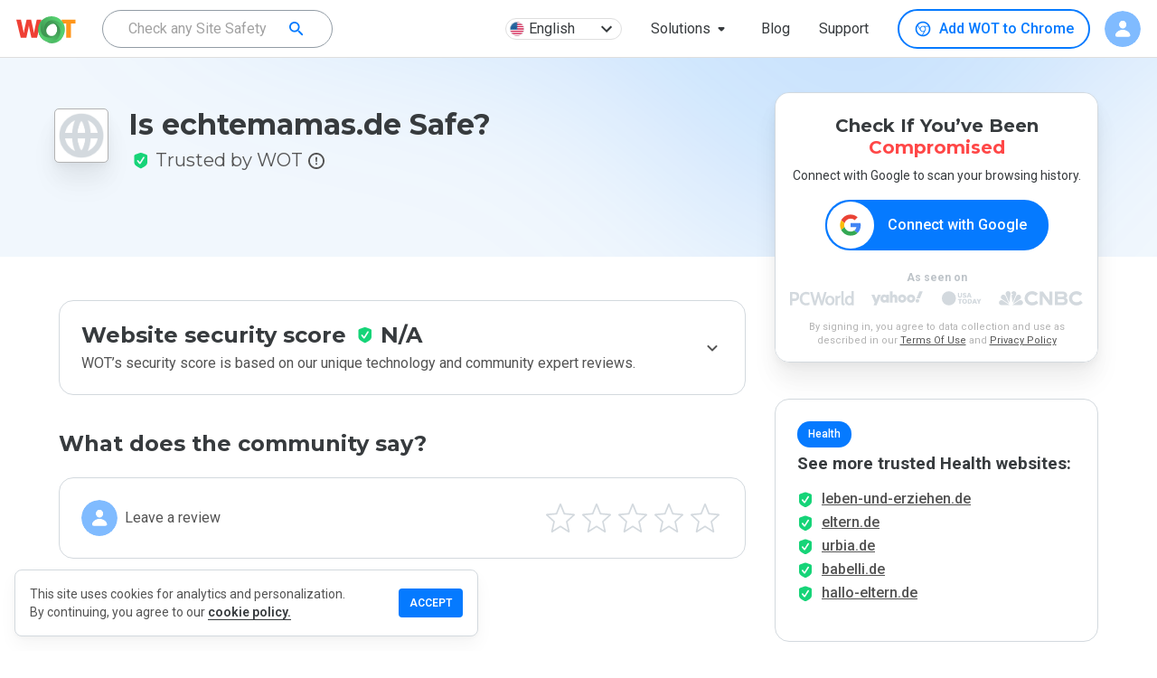

--- FILE ---
content_type: text/html; charset=utf-8
request_url: https://www.google.com/recaptcha/api2/anchor?ar=1&k=6Lcc1-krAAAAABhjg7Pe_RBytcJ83XMZ-RlIgf-i&co=aHR0cHM6Ly93d3cubXl3b3QuY29tOjQ0Mw..&hl=en&type=image&v=PoyoqOPhxBO7pBk68S4YbpHZ&theme=light&size=normal&badge=bottomright&anchor-ms=20000&execute-ms=30000&cb=8ux1ub5zbi6m
body_size: 49276
content:
<!DOCTYPE HTML><html dir="ltr" lang="en"><head><meta http-equiv="Content-Type" content="text/html; charset=UTF-8">
<meta http-equiv="X-UA-Compatible" content="IE=edge">
<title>reCAPTCHA</title>
<style type="text/css">
/* cyrillic-ext */
@font-face {
  font-family: 'Roboto';
  font-style: normal;
  font-weight: 400;
  font-stretch: 100%;
  src: url(//fonts.gstatic.com/s/roboto/v48/KFO7CnqEu92Fr1ME7kSn66aGLdTylUAMa3GUBHMdazTgWw.woff2) format('woff2');
  unicode-range: U+0460-052F, U+1C80-1C8A, U+20B4, U+2DE0-2DFF, U+A640-A69F, U+FE2E-FE2F;
}
/* cyrillic */
@font-face {
  font-family: 'Roboto';
  font-style: normal;
  font-weight: 400;
  font-stretch: 100%;
  src: url(//fonts.gstatic.com/s/roboto/v48/KFO7CnqEu92Fr1ME7kSn66aGLdTylUAMa3iUBHMdazTgWw.woff2) format('woff2');
  unicode-range: U+0301, U+0400-045F, U+0490-0491, U+04B0-04B1, U+2116;
}
/* greek-ext */
@font-face {
  font-family: 'Roboto';
  font-style: normal;
  font-weight: 400;
  font-stretch: 100%;
  src: url(//fonts.gstatic.com/s/roboto/v48/KFO7CnqEu92Fr1ME7kSn66aGLdTylUAMa3CUBHMdazTgWw.woff2) format('woff2');
  unicode-range: U+1F00-1FFF;
}
/* greek */
@font-face {
  font-family: 'Roboto';
  font-style: normal;
  font-weight: 400;
  font-stretch: 100%;
  src: url(//fonts.gstatic.com/s/roboto/v48/KFO7CnqEu92Fr1ME7kSn66aGLdTylUAMa3-UBHMdazTgWw.woff2) format('woff2');
  unicode-range: U+0370-0377, U+037A-037F, U+0384-038A, U+038C, U+038E-03A1, U+03A3-03FF;
}
/* math */
@font-face {
  font-family: 'Roboto';
  font-style: normal;
  font-weight: 400;
  font-stretch: 100%;
  src: url(//fonts.gstatic.com/s/roboto/v48/KFO7CnqEu92Fr1ME7kSn66aGLdTylUAMawCUBHMdazTgWw.woff2) format('woff2');
  unicode-range: U+0302-0303, U+0305, U+0307-0308, U+0310, U+0312, U+0315, U+031A, U+0326-0327, U+032C, U+032F-0330, U+0332-0333, U+0338, U+033A, U+0346, U+034D, U+0391-03A1, U+03A3-03A9, U+03B1-03C9, U+03D1, U+03D5-03D6, U+03F0-03F1, U+03F4-03F5, U+2016-2017, U+2034-2038, U+203C, U+2040, U+2043, U+2047, U+2050, U+2057, U+205F, U+2070-2071, U+2074-208E, U+2090-209C, U+20D0-20DC, U+20E1, U+20E5-20EF, U+2100-2112, U+2114-2115, U+2117-2121, U+2123-214F, U+2190, U+2192, U+2194-21AE, U+21B0-21E5, U+21F1-21F2, U+21F4-2211, U+2213-2214, U+2216-22FF, U+2308-230B, U+2310, U+2319, U+231C-2321, U+2336-237A, U+237C, U+2395, U+239B-23B7, U+23D0, U+23DC-23E1, U+2474-2475, U+25AF, U+25B3, U+25B7, U+25BD, U+25C1, U+25CA, U+25CC, U+25FB, U+266D-266F, U+27C0-27FF, U+2900-2AFF, U+2B0E-2B11, U+2B30-2B4C, U+2BFE, U+3030, U+FF5B, U+FF5D, U+1D400-1D7FF, U+1EE00-1EEFF;
}
/* symbols */
@font-face {
  font-family: 'Roboto';
  font-style: normal;
  font-weight: 400;
  font-stretch: 100%;
  src: url(//fonts.gstatic.com/s/roboto/v48/KFO7CnqEu92Fr1ME7kSn66aGLdTylUAMaxKUBHMdazTgWw.woff2) format('woff2');
  unicode-range: U+0001-000C, U+000E-001F, U+007F-009F, U+20DD-20E0, U+20E2-20E4, U+2150-218F, U+2190, U+2192, U+2194-2199, U+21AF, U+21E6-21F0, U+21F3, U+2218-2219, U+2299, U+22C4-22C6, U+2300-243F, U+2440-244A, U+2460-24FF, U+25A0-27BF, U+2800-28FF, U+2921-2922, U+2981, U+29BF, U+29EB, U+2B00-2BFF, U+4DC0-4DFF, U+FFF9-FFFB, U+10140-1018E, U+10190-1019C, U+101A0, U+101D0-101FD, U+102E0-102FB, U+10E60-10E7E, U+1D2C0-1D2D3, U+1D2E0-1D37F, U+1F000-1F0FF, U+1F100-1F1AD, U+1F1E6-1F1FF, U+1F30D-1F30F, U+1F315, U+1F31C, U+1F31E, U+1F320-1F32C, U+1F336, U+1F378, U+1F37D, U+1F382, U+1F393-1F39F, U+1F3A7-1F3A8, U+1F3AC-1F3AF, U+1F3C2, U+1F3C4-1F3C6, U+1F3CA-1F3CE, U+1F3D4-1F3E0, U+1F3ED, U+1F3F1-1F3F3, U+1F3F5-1F3F7, U+1F408, U+1F415, U+1F41F, U+1F426, U+1F43F, U+1F441-1F442, U+1F444, U+1F446-1F449, U+1F44C-1F44E, U+1F453, U+1F46A, U+1F47D, U+1F4A3, U+1F4B0, U+1F4B3, U+1F4B9, U+1F4BB, U+1F4BF, U+1F4C8-1F4CB, U+1F4D6, U+1F4DA, U+1F4DF, U+1F4E3-1F4E6, U+1F4EA-1F4ED, U+1F4F7, U+1F4F9-1F4FB, U+1F4FD-1F4FE, U+1F503, U+1F507-1F50B, U+1F50D, U+1F512-1F513, U+1F53E-1F54A, U+1F54F-1F5FA, U+1F610, U+1F650-1F67F, U+1F687, U+1F68D, U+1F691, U+1F694, U+1F698, U+1F6AD, U+1F6B2, U+1F6B9-1F6BA, U+1F6BC, U+1F6C6-1F6CF, U+1F6D3-1F6D7, U+1F6E0-1F6EA, U+1F6F0-1F6F3, U+1F6F7-1F6FC, U+1F700-1F7FF, U+1F800-1F80B, U+1F810-1F847, U+1F850-1F859, U+1F860-1F887, U+1F890-1F8AD, U+1F8B0-1F8BB, U+1F8C0-1F8C1, U+1F900-1F90B, U+1F93B, U+1F946, U+1F984, U+1F996, U+1F9E9, U+1FA00-1FA6F, U+1FA70-1FA7C, U+1FA80-1FA89, U+1FA8F-1FAC6, U+1FACE-1FADC, U+1FADF-1FAE9, U+1FAF0-1FAF8, U+1FB00-1FBFF;
}
/* vietnamese */
@font-face {
  font-family: 'Roboto';
  font-style: normal;
  font-weight: 400;
  font-stretch: 100%;
  src: url(//fonts.gstatic.com/s/roboto/v48/KFO7CnqEu92Fr1ME7kSn66aGLdTylUAMa3OUBHMdazTgWw.woff2) format('woff2');
  unicode-range: U+0102-0103, U+0110-0111, U+0128-0129, U+0168-0169, U+01A0-01A1, U+01AF-01B0, U+0300-0301, U+0303-0304, U+0308-0309, U+0323, U+0329, U+1EA0-1EF9, U+20AB;
}
/* latin-ext */
@font-face {
  font-family: 'Roboto';
  font-style: normal;
  font-weight: 400;
  font-stretch: 100%;
  src: url(//fonts.gstatic.com/s/roboto/v48/KFO7CnqEu92Fr1ME7kSn66aGLdTylUAMa3KUBHMdazTgWw.woff2) format('woff2');
  unicode-range: U+0100-02BA, U+02BD-02C5, U+02C7-02CC, U+02CE-02D7, U+02DD-02FF, U+0304, U+0308, U+0329, U+1D00-1DBF, U+1E00-1E9F, U+1EF2-1EFF, U+2020, U+20A0-20AB, U+20AD-20C0, U+2113, U+2C60-2C7F, U+A720-A7FF;
}
/* latin */
@font-face {
  font-family: 'Roboto';
  font-style: normal;
  font-weight: 400;
  font-stretch: 100%;
  src: url(//fonts.gstatic.com/s/roboto/v48/KFO7CnqEu92Fr1ME7kSn66aGLdTylUAMa3yUBHMdazQ.woff2) format('woff2');
  unicode-range: U+0000-00FF, U+0131, U+0152-0153, U+02BB-02BC, U+02C6, U+02DA, U+02DC, U+0304, U+0308, U+0329, U+2000-206F, U+20AC, U+2122, U+2191, U+2193, U+2212, U+2215, U+FEFF, U+FFFD;
}
/* cyrillic-ext */
@font-face {
  font-family: 'Roboto';
  font-style: normal;
  font-weight: 500;
  font-stretch: 100%;
  src: url(//fonts.gstatic.com/s/roboto/v48/KFO7CnqEu92Fr1ME7kSn66aGLdTylUAMa3GUBHMdazTgWw.woff2) format('woff2');
  unicode-range: U+0460-052F, U+1C80-1C8A, U+20B4, U+2DE0-2DFF, U+A640-A69F, U+FE2E-FE2F;
}
/* cyrillic */
@font-face {
  font-family: 'Roboto';
  font-style: normal;
  font-weight: 500;
  font-stretch: 100%;
  src: url(//fonts.gstatic.com/s/roboto/v48/KFO7CnqEu92Fr1ME7kSn66aGLdTylUAMa3iUBHMdazTgWw.woff2) format('woff2');
  unicode-range: U+0301, U+0400-045F, U+0490-0491, U+04B0-04B1, U+2116;
}
/* greek-ext */
@font-face {
  font-family: 'Roboto';
  font-style: normal;
  font-weight: 500;
  font-stretch: 100%;
  src: url(//fonts.gstatic.com/s/roboto/v48/KFO7CnqEu92Fr1ME7kSn66aGLdTylUAMa3CUBHMdazTgWw.woff2) format('woff2');
  unicode-range: U+1F00-1FFF;
}
/* greek */
@font-face {
  font-family: 'Roboto';
  font-style: normal;
  font-weight: 500;
  font-stretch: 100%;
  src: url(//fonts.gstatic.com/s/roboto/v48/KFO7CnqEu92Fr1ME7kSn66aGLdTylUAMa3-UBHMdazTgWw.woff2) format('woff2');
  unicode-range: U+0370-0377, U+037A-037F, U+0384-038A, U+038C, U+038E-03A1, U+03A3-03FF;
}
/* math */
@font-face {
  font-family: 'Roboto';
  font-style: normal;
  font-weight: 500;
  font-stretch: 100%;
  src: url(//fonts.gstatic.com/s/roboto/v48/KFO7CnqEu92Fr1ME7kSn66aGLdTylUAMawCUBHMdazTgWw.woff2) format('woff2');
  unicode-range: U+0302-0303, U+0305, U+0307-0308, U+0310, U+0312, U+0315, U+031A, U+0326-0327, U+032C, U+032F-0330, U+0332-0333, U+0338, U+033A, U+0346, U+034D, U+0391-03A1, U+03A3-03A9, U+03B1-03C9, U+03D1, U+03D5-03D6, U+03F0-03F1, U+03F4-03F5, U+2016-2017, U+2034-2038, U+203C, U+2040, U+2043, U+2047, U+2050, U+2057, U+205F, U+2070-2071, U+2074-208E, U+2090-209C, U+20D0-20DC, U+20E1, U+20E5-20EF, U+2100-2112, U+2114-2115, U+2117-2121, U+2123-214F, U+2190, U+2192, U+2194-21AE, U+21B0-21E5, U+21F1-21F2, U+21F4-2211, U+2213-2214, U+2216-22FF, U+2308-230B, U+2310, U+2319, U+231C-2321, U+2336-237A, U+237C, U+2395, U+239B-23B7, U+23D0, U+23DC-23E1, U+2474-2475, U+25AF, U+25B3, U+25B7, U+25BD, U+25C1, U+25CA, U+25CC, U+25FB, U+266D-266F, U+27C0-27FF, U+2900-2AFF, U+2B0E-2B11, U+2B30-2B4C, U+2BFE, U+3030, U+FF5B, U+FF5D, U+1D400-1D7FF, U+1EE00-1EEFF;
}
/* symbols */
@font-face {
  font-family: 'Roboto';
  font-style: normal;
  font-weight: 500;
  font-stretch: 100%;
  src: url(//fonts.gstatic.com/s/roboto/v48/KFO7CnqEu92Fr1ME7kSn66aGLdTylUAMaxKUBHMdazTgWw.woff2) format('woff2');
  unicode-range: U+0001-000C, U+000E-001F, U+007F-009F, U+20DD-20E0, U+20E2-20E4, U+2150-218F, U+2190, U+2192, U+2194-2199, U+21AF, U+21E6-21F0, U+21F3, U+2218-2219, U+2299, U+22C4-22C6, U+2300-243F, U+2440-244A, U+2460-24FF, U+25A0-27BF, U+2800-28FF, U+2921-2922, U+2981, U+29BF, U+29EB, U+2B00-2BFF, U+4DC0-4DFF, U+FFF9-FFFB, U+10140-1018E, U+10190-1019C, U+101A0, U+101D0-101FD, U+102E0-102FB, U+10E60-10E7E, U+1D2C0-1D2D3, U+1D2E0-1D37F, U+1F000-1F0FF, U+1F100-1F1AD, U+1F1E6-1F1FF, U+1F30D-1F30F, U+1F315, U+1F31C, U+1F31E, U+1F320-1F32C, U+1F336, U+1F378, U+1F37D, U+1F382, U+1F393-1F39F, U+1F3A7-1F3A8, U+1F3AC-1F3AF, U+1F3C2, U+1F3C4-1F3C6, U+1F3CA-1F3CE, U+1F3D4-1F3E0, U+1F3ED, U+1F3F1-1F3F3, U+1F3F5-1F3F7, U+1F408, U+1F415, U+1F41F, U+1F426, U+1F43F, U+1F441-1F442, U+1F444, U+1F446-1F449, U+1F44C-1F44E, U+1F453, U+1F46A, U+1F47D, U+1F4A3, U+1F4B0, U+1F4B3, U+1F4B9, U+1F4BB, U+1F4BF, U+1F4C8-1F4CB, U+1F4D6, U+1F4DA, U+1F4DF, U+1F4E3-1F4E6, U+1F4EA-1F4ED, U+1F4F7, U+1F4F9-1F4FB, U+1F4FD-1F4FE, U+1F503, U+1F507-1F50B, U+1F50D, U+1F512-1F513, U+1F53E-1F54A, U+1F54F-1F5FA, U+1F610, U+1F650-1F67F, U+1F687, U+1F68D, U+1F691, U+1F694, U+1F698, U+1F6AD, U+1F6B2, U+1F6B9-1F6BA, U+1F6BC, U+1F6C6-1F6CF, U+1F6D3-1F6D7, U+1F6E0-1F6EA, U+1F6F0-1F6F3, U+1F6F7-1F6FC, U+1F700-1F7FF, U+1F800-1F80B, U+1F810-1F847, U+1F850-1F859, U+1F860-1F887, U+1F890-1F8AD, U+1F8B0-1F8BB, U+1F8C0-1F8C1, U+1F900-1F90B, U+1F93B, U+1F946, U+1F984, U+1F996, U+1F9E9, U+1FA00-1FA6F, U+1FA70-1FA7C, U+1FA80-1FA89, U+1FA8F-1FAC6, U+1FACE-1FADC, U+1FADF-1FAE9, U+1FAF0-1FAF8, U+1FB00-1FBFF;
}
/* vietnamese */
@font-face {
  font-family: 'Roboto';
  font-style: normal;
  font-weight: 500;
  font-stretch: 100%;
  src: url(//fonts.gstatic.com/s/roboto/v48/KFO7CnqEu92Fr1ME7kSn66aGLdTylUAMa3OUBHMdazTgWw.woff2) format('woff2');
  unicode-range: U+0102-0103, U+0110-0111, U+0128-0129, U+0168-0169, U+01A0-01A1, U+01AF-01B0, U+0300-0301, U+0303-0304, U+0308-0309, U+0323, U+0329, U+1EA0-1EF9, U+20AB;
}
/* latin-ext */
@font-face {
  font-family: 'Roboto';
  font-style: normal;
  font-weight: 500;
  font-stretch: 100%;
  src: url(//fonts.gstatic.com/s/roboto/v48/KFO7CnqEu92Fr1ME7kSn66aGLdTylUAMa3KUBHMdazTgWw.woff2) format('woff2');
  unicode-range: U+0100-02BA, U+02BD-02C5, U+02C7-02CC, U+02CE-02D7, U+02DD-02FF, U+0304, U+0308, U+0329, U+1D00-1DBF, U+1E00-1E9F, U+1EF2-1EFF, U+2020, U+20A0-20AB, U+20AD-20C0, U+2113, U+2C60-2C7F, U+A720-A7FF;
}
/* latin */
@font-face {
  font-family: 'Roboto';
  font-style: normal;
  font-weight: 500;
  font-stretch: 100%;
  src: url(//fonts.gstatic.com/s/roboto/v48/KFO7CnqEu92Fr1ME7kSn66aGLdTylUAMa3yUBHMdazQ.woff2) format('woff2');
  unicode-range: U+0000-00FF, U+0131, U+0152-0153, U+02BB-02BC, U+02C6, U+02DA, U+02DC, U+0304, U+0308, U+0329, U+2000-206F, U+20AC, U+2122, U+2191, U+2193, U+2212, U+2215, U+FEFF, U+FFFD;
}
/* cyrillic-ext */
@font-face {
  font-family: 'Roboto';
  font-style: normal;
  font-weight: 900;
  font-stretch: 100%;
  src: url(//fonts.gstatic.com/s/roboto/v48/KFO7CnqEu92Fr1ME7kSn66aGLdTylUAMa3GUBHMdazTgWw.woff2) format('woff2');
  unicode-range: U+0460-052F, U+1C80-1C8A, U+20B4, U+2DE0-2DFF, U+A640-A69F, U+FE2E-FE2F;
}
/* cyrillic */
@font-face {
  font-family: 'Roboto';
  font-style: normal;
  font-weight: 900;
  font-stretch: 100%;
  src: url(//fonts.gstatic.com/s/roboto/v48/KFO7CnqEu92Fr1ME7kSn66aGLdTylUAMa3iUBHMdazTgWw.woff2) format('woff2');
  unicode-range: U+0301, U+0400-045F, U+0490-0491, U+04B0-04B1, U+2116;
}
/* greek-ext */
@font-face {
  font-family: 'Roboto';
  font-style: normal;
  font-weight: 900;
  font-stretch: 100%;
  src: url(//fonts.gstatic.com/s/roboto/v48/KFO7CnqEu92Fr1ME7kSn66aGLdTylUAMa3CUBHMdazTgWw.woff2) format('woff2');
  unicode-range: U+1F00-1FFF;
}
/* greek */
@font-face {
  font-family: 'Roboto';
  font-style: normal;
  font-weight: 900;
  font-stretch: 100%;
  src: url(//fonts.gstatic.com/s/roboto/v48/KFO7CnqEu92Fr1ME7kSn66aGLdTylUAMa3-UBHMdazTgWw.woff2) format('woff2');
  unicode-range: U+0370-0377, U+037A-037F, U+0384-038A, U+038C, U+038E-03A1, U+03A3-03FF;
}
/* math */
@font-face {
  font-family: 'Roboto';
  font-style: normal;
  font-weight: 900;
  font-stretch: 100%;
  src: url(//fonts.gstatic.com/s/roboto/v48/KFO7CnqEu92Fr1ME7kSn66aGLdTylUAMawCUBHMdazTgWw.woff2) format('woff2');
  unicode-range: U+0302-0303, U+0305, U+0307-0308, U+0310, U+0312, U+0315, U+031A, U+0326-0327, U+032C, U+032F-0330, U+0332-0333, U+0338, U+033A, U+0346, U+034D, U+0391-03A1, U+03A3-03A9, U+03B1-03C9, U+03D1, U+03D5-03D6, U+03F0-03F1, U+03F4-03F5, U+2016-2017, U+2034-2038, U+203C, U+2040, U+2043, U+2047, U+2050, U+2057, U+205F, U+2070-2071, U+2074-208E, U+2090-209C, U+20D0-20DC, U+20E1, U+20E5-20EF, U+2100-2112, U+2114-2115, U+2117-2121, U+2123-214F, U+2190, U+2192, U+2194-21AE, U+21B0-21E5, U+21F1-21F2, U+21F4-2211, U+2213-2214, U+2216-22FF, U+2308-230B, U+2310, U+2319, U+231C-2321, U+2336-237A, U+237C, U+2395, U+239B-23B7, U+23D0, U+23DC-23E1, U+2474-2475, U+25AF, U+25B3, U+25B7, U+25BD, U+25C1, U+25CA, U+25CC, U+25FB, U+266D-266F, U+27C0-27FF, U+2900-2AFF, U+2B0E-2B11, U+2B30-2B4C, U+2BFE, U+3030, U+FF5B, U+FF5D, U+1D400-1D7FF, U+1EE00-1EEFF;
}
/* symbols */
@font-face {
  font-family: 'Roboto';
  font-style: normal;
  font-weight: 900;
  font-stretch: 100%;
  src: url(//fonts.gstatic.com/s/roboto/v48/KFO7CnqEu92Fr1ME7kSn66aGLdTylUAMaxKUBHMdazTgWw.woff2) format('woff2');
  unicode-range: U+0001-000C, U+000E-001F, U+007F-009F, U+20DD-20E0, U+20E2-20E4, U+2150-218F, U+2190, U+2192, U+2194-2199, U+21AF, U+21E6-21F0, U+21F3, U+2218-2219, U+2299, U+22C4-22C6, U+2300-243F, U+2440-244A, U+2460-24FF, U+25A0-27BF, U+2800-28FF, U+2921-2922, U+2981, U+29BF, U+29EB, U+2B00-2BFF, U+4DC0-4DFF, U+FFF9-FFFB, U+10140-1018E, U+10190-1019C, U+101A0, U+101D0-101FD, U+102E0-102FB, U+10E60-10E7E, U+1D2C0-1D2D3, U+1D2E0-1D37F, U+1F000-1F0FF, U+1F100-1F1AD, U+1F1E6-1F1FF, U+1F30D-1F30F, U+1F315, U+1F31C, U+1F31E, U+1F320-1F32C, U+1F336, U+1F378, U+1F37D, U+1F382, U+1F393-1F39F, U+1F3A7-1F3A8, U+1F3AC-1F3AF, U+1F3C2, U+1F3C4-1F3C6, U+1F3CA-1F3CE, U+1F3D4-1F3E0, U+1F3ED, U+1F3F1-1F3F3, U+1F3F5-1F3F7, U+1F408, U+1F415, U+1F41F, U+1F426, U+1F43F, U+1F441-1F442, U+1F444, U+1F446-1F449, U+1F44C-1F44E, U+1F453, U+1F46A, U+1F47D, U+1F4A3, U+1F4B0, U+1F4B3, U+1F4B9, U+1F4BB, U+1F4BF, U+1F4C8-1F4CB, U+1F4D6, U+1F4DA, U+1F4DF, U+1F4E3-1F4E6, U+1F4EA-1F4ED, U+1F4F7, U+1F4F9-1F4FB, U+1F4FD-1F4FE, U+1F503, U+1F507-1F50B, U+1F50D, U+1F512-1F513, U+1F53E-1F54A, U+1F54F-1F5FA, U+1F610, U+1F650-1F67F, U+1F687, U+1F68D, U+1F691, U+1F694, U+1F698, U+1F6AD, U+1F6B2, U+1F6B9-1F6BA, U+1F6BC, U+1F6C6-1F6CF, U+1F6D3-1F6D7, U+1F6E0-1F6EA, U+1F6F0-1F6F3, U+1F6F7-1F6FC, U+1F700-1F7FF, U+1F800-1F80B, U+1F810-1F847, U+1F850-1F859, U+1F860-1F887, U+1F890-1F8AD, U+1F8B0-1F8BB, U+1F8C0-1F8C1, U+1F900-1F90B, U+1F93B, U+1F946, U+1F984, U+1F996, U+1F9E9, U+1FA00-1FA6F, U+1FA70-1FA7C, U+1FA80-1FA89, U+1FA8F-1FAC6, U+1FACE-1FADC, U+1FADF-1FAE9, U+1FAF0-1FAF8, U+1FB00-1FBFF;
}
/* vietnamese */
@font-face {
  font-family: 'Roboto';
  font-style: normal;
  font-weight: 900;
  font-stretch: 100%;
  src: url(//fonts.gstatic.com/s/roboto/v48/KFO7CnqEu92Fr1ME7kSn66aGLdTylUAMa3OUBHMdazTgWw.woff2) format('woff2');
  unicode-range: U+0102-0103, U+0110-0111, U+0128-0129, U+0168-0169, U+01A0-01A1, U+01AF-01B0, U+0300-0301, U+0303-0304, U+0308-0309, U+0323, U+0329, U+1EA0-1EF9, U+20AB;
}
/* latin-ext */
@font-face {
  font-family: 'Roboto';
  font-style: normal;
  font-weight: 900;
  font-stretch: 100%;
  src: url(//fonts.gstatic.com/s/roboto/v48/KFO7CnqEu92Fr1ME7kSn66aGLdTylUAMa3KUBHMdazTgWw.woff2) format('woff2');
  unicode-range: U+0100-02BA, U+02BD-02C5, U+02C7-02CC, U+02CE-02D7, U+02DD-02FF, U+0304, U+0308, U+0329, U+1D00-1DBF, U+1E00-1E9F, U+1EF2-1EFF, U+2020, U+20A0-20AB, U+20AD-20C0, U+2113, U+2C60-2C7F, U+A720-A7FF;
}
/* latin */
@font-face {
  font-family: 'Roboto';
  font-style: normal;
  font-weight: 900;
  font-stretch: 100%;
  src: url(//fonts.gstatic.com/s/roboto/v48/KFO7CnqEu92Fr1ME7kSn66aGLdTylUAMa3yUBHMdazQ.woff2) format('woff2');
  unicode-range: U+0000-00FF, U+0131, U+0152-0153, U+02BB-02BC, U+02C6, U+02DA, U+02DC, U+0304, U+0308, U+0329, U+2000-206F, U+20AC, U+2122, U+2191, U+2193, U+2212, U+2215, U+FEFF, U+FFFD;
}

</style>
<link rel="stylesheet" type="text/css" href="https://www.gstatic.com/recaptcha/releases/PoyoqOPhxBO7pBk68S4YbpHZ/styles__ltr.css">
<script nonce="yucGq7QA5YX13BD7sVPTjA" type="text/javascript">window['__recaptcha_api'] = 'https://www.google.com/recaptcha/api2/';</script>
<script type="text/javascript" src="https://www.gstatic.com/recaptcha/releases/PoyoqOPhxBO7pBk68S4YbpHZ/recaptcha__en.js" nonce="yucGq7QA5YX13BD7sVPTjA">
      
    </script></head>
<body><div id="rc-anchor-alert" class="rc-anchor-alert"></div>
<input type="hidden" id="recaptcha-token" value="[base64]">
<script type="text/javascript" nonce="yucGq7QA5YX13BD7sVPTjA">
      recaptcha.anchor.Main.init("[\x22ainput\x22,[\x22bgdata\x22,\x22\x22,\[base64]/[base64]/[base64]/ZyhXLGgpOnEoW04sMjEsbF0sVywwKSxoKSxmYWxzZSxmYWxzZSl9Y2F0Y2goayl7RygzNTgsVyk/[base64]/[base64]/[base64]/[base64]/[base64]/[base64]/[base64]/bmV3IEJbT10oRFswXSk6dz09Mj9uZXcgQltPXShEWzBdLERbMV0pOnc9PTM/bmV3IEJbT10oRFswXSxEWzFdLERbMl0pOnc9PTQ/[base64]/[base64]/[base64]/[base64]/[base64]\\u003d\x22,\[base64]\\u003d\\u003d\x22,\x22cijCpMKtEgE/[base64]/[base64]/Ch8Odw5s6b2NoLcKeHBfCjBHClmEBwp3DgcO5w4jDswzDqTBRHRtXSMKFwqU9EMOiw5lBwpJqN8Kfwp/DgMObw4o7w6zCpRpBBBXCtcOow4l1TcKvw5jDsMKTw7zCvy4vwoJXfjUrSE4Sw45Kwq13w5piEsK1H8OCw5jDvUhgN8OXw4vDs8ODJlFxw6nCp17DjlvDrRHChcKBZQZyEcOORMORw4Zfw7LCt2bClMOow4/CqMOPw50sfXRKecOzRi3CosOPMSgCw5EFwqHDo8OJw6HCt8O8wp/Cpzlzw7/[base64]/DqnTCkzsgw53CpMKOPMK6wp0Ew7NDwpzChcOcX8OEFkzCmMKgw47DlyTCjXLDucKfw7lwDsOycU0RbcK0K8KOLcKPLUYRHMKowpASKGbChMKPecO6w58NwpsMZ0V9w59LwqnDhcKgf8K7wp4Iw7/Dt8KnwpHDnX80RsKgwqbDlU/DicOjw4kPwotXwpTCjcObw5DCuShqw4lLwoVdw6fCogLDkUFuWHVTLcKXwq0qa8O+w7zDrUzCtsOvw5pyT8OZf3LCv8KCLhMOZSkXwo8hwrNSa2/DjcOLZGHDnMK6IGA2wp1VA8Okw7XCiD/CmgnCsQXDm8KHwrHClcOTeMOPZUvDiVp0w55DcMO1w4gKw69JG8OaLwHDm8KpTsK/w6DDqsO9VWojCMKCwrTDm3dcwqHCsW3Cv8OtBMOeHCXDlRjDphHClsOOA1DDizYSwqBzMXQPBcOaw4JqO8KUw5TCllbCoW3DmMK6w7jDlhtWw7vDggNjbsOxwprDkB/[base64]/DtXrCoSEmEGnDoS4uLsK6wqLCkTHDj8OhWgjClBprC3lFcMKGfXzCpsOdwr1owqI+w6sPD8OgwpXCtMOdw6DDlR/CgF1mf8KiEMO1TmbCl8OROC0XNsKubUVtQDbCl8OUw6zDpCjDmMOWw7cWwoBFw6MCw5JmSFrCl8KCZsKCO8KnH8KiTsO6wp8aw5UBeWZHEkccw4fCkErDnDwAwr/Ch8OxfRAAAAzDscK7RRN2H8KzL3/Cg8KBAQknwqM0wqjCg8O4EU3DminCksKvwoTDncO+ICnCiQjCsj7Co8KkERjCikYMLA7DqxcKwpbCu8OOBinCuB46wofDksKkw73Ct8OmfkJAJQI0HsOcw6BfA8KpLHgvwqE8w5TDkm/Dh8OIw5EsfU5/w51Vw6pNw4fDmTbCmsOew54SwpwDw5zDu0FwNE7Dmw7ChEZQETA0UMKDwotvY8O0wrbCv8KiPsOAwonCs8OyLxFdNDnDq8OYw4srSzPDk2EKAgwIPMOQJB/CocKHw5wlaDxuRgnDjcKDAMKqDcKlwqbDv8OGXETDo2bDtAsPw4bDrsOkUUzCkwIEb0zDjQgEw40cPcOMKB3DtybDksKecGQfLnbCvy41w7o6UVwowrp7wr0UfGDDm8OXwovCtWckRsKpN8KXWcOHbWwoFMKjKsKGwpYyw6DChBlyGjrDoAMUEcKgL1l/[base64]/[base64]/CvxMCTMKowo/DnSjClMOyCsOAVnAfG8OOw4YrGALCpDzCiVZUO8OcMcOBwpnDvg7DnMOtYQXDjwbCgXs4XcKdwqbCkhzCoTzCi0jDi1fDlVHDsTh0HX/Co8KjH8Oqw5jCrsK7FX4cwrLDksOKwqQsZx0dKcKQw4NqM8Omw4hsw6zCtcKWH34ewo3CuDsjw43CnQISwoUNw4ZtaV3DtsOUw6jChMKjawPCnHTCvsKVMcOSwoF+WmjDlFbDo1RcKsORw6loaMOPMUzCsFPDtAVhwqVLMz3Dq8K3wrYRwqTDjR/Di15/Dy9XGMOGRSIow5JFDMKFw7k9wqsKXgVwwp8Gw7rDosKbKsOfw4bDpTDDokUKfHPDlcKpEg1Pw7PCmRnDl8OXwqkQRSvDgMO5MmXClMOKGHIEaMK3a8Ocw6VIWQ/DscO9w77Dmx7CnsO2fcKsNcO8TsOYRnQ4AMKyw7fDgg54w54zIg7CrknDizfDu8OtKRZBw4vCj8Oow63CkMO6w6Blwqkfw4dcwqd/wqMwwr/[base64]/Digx9wpEJE8KJSyfCosOMw7x8a0ljw54dw4heQMO2wohHKETCigokw5kywo8ADDxrw4nDtsKRQV/CnXrDuMKqdsKPCcKpEQl/aMK5wpHDosKlwpQ1dcKgw7sSBCsjJjzDl8KgwoBewoU1GcKbw6wQKUZdJATDhwR+wozCgsKxw7/[base64]/YsOYwpvCmMOjakHCk8Ocw4PDligcwqxQw4PCnsK4CsKOAMKEMApXwqRgTcOETnAbwqnDsBfDs0RFwrVuGhLDv8K1GW1FLBzDscOIwrRhH8Kjw5bCoMO7w4jDkgEvbn/CnsKMw7jDh1IPwrTDvMO3wrYCwonDkMKlwpTCg8K2STADw7jCukDDvHYewqnCnsK/wq4VMMK/[base64]/CvH1HAcOKw6Y2w5Q8GcKDwrvCucOgG8KZwqvDkzjCkh7CvCbDg8K9KiIWwqxtWnAQw6PCoVJAMD3CscK9C8KxJUfDlsOKacOQacKkZwPDpxzCiMOFOl0gcMO4VcKzwo/[base64]/wrEFwptIwqrCq8KBw4/[base64]/CmcKQw6zCkUIfXz3CpMOFw5h+w5TClMOUw7DCtFLCmi4ePWoJB8OiwoR7ZcOCw53CqMKdTsK8V8KIw7QhwqnDo3PCh8KFK30SFijDlcOwAsO8woTCoMOReg/[base64]/[base64]/[base64]/wrsFWsO9wo5Iwoxtw5bDqMO/PkfCoRDChCZ4w4sQVcOhw43DvsKwUcOOw7/Ct8KUw5BhERvDjsKTwrPCnMOlelfDhFBswpTDjhsnw7PCqivCuH0CJAd1ZMO8Y2psZmTDm0zCicOGwq/CkMOAI3XCsEjClh8SDijCkMO0w5tBwpV1wrJ1w6pSQwTCllbDn8ObVcOxfMKzdxANwoPCvF0Kw5nCtlrClsOFQ8OIQQnDisO1wrXDlsKQw7Yhw47CgMOuwobCsDZDwqhwK1bDvMKRw4fDtcKxKBEKCnwvwpk7PcKUw5IcfMO2wo7CsMKlwp/[base64]/Ch8OCeRjCusO1a8KHw4xpacO/w6d/w4tPw4DCp8OZwoh3eTnDmsOcIGoAwq/[base64]/[base64]/DosOAw4EJOQEqa8O6w6jDkiNRw6Qlw5zDrw9bwrzDmETCssK9w6PDncOvwqTCiMKZecOeC8KRcsO6w4tCwpFBw4x6w4rClMOewpceUMKAeETCugnCuR3Dj8K9wpfCkXfCosKKRDRtcTzCvjLDv8OEBMKjWFzCuMK/HXAAdMOrXkHChMK5KsObw4FNT1wcw7fDjcKxwrvDoCsuwoPDpsK5HsKTA8OmchfDuDxpeSjDqm3CqQDDrCMIw6xaPsOPw5dVD8OUTcK9BcO7wplBJirCpcKRw4FPHMO9woFCwo/[base64]/Ct8OHw5LCmcO1a8K4XBsfwrNjecKmwofCrgvDkcKKwrLCpcKRIirDqj7CiMKDasOLeFU0D2w/[base64]/Csi04FMKRwqDDoFDCjDBhKcOWWGLCmSHCmcOyNMOlwqjDmWMpNcOBA8KNwp4lwqLDvErDhxocw63Dp8KcS8OrA8Ofw5Flw4NpLsOZBgp6w5I3UUDDhsKrw7dMNMObwqvDt39qF8OzwpvDlsO/[base64]/DuRrDgWdwwqBjO8OVScK3woZlbsKBG2cvw5jDhcK9ZsKmwoTDvEgHOMKUw4vClcO2BmzCpcORAcORwrvDmsKIA8KHZ8OiwqbCjGovw7ZDwpLDhlkaDcKlFXVsw6rDqXDCv8ONQMO9e8ONw6nCmcOtZsKhwo7DksOJwqAQcBYUw5rCt8K/w4FiW8Oyf8KSwqxfZ8KVwr9Lw6fCucKwWMOdw6/Dt8OnM2TCgCPDocKSw6zCkcOxNl1UMcKLfcO9wpB5wqgQEB4yDmsvwqvCrwTDpsK8IAjClAnCtGpvUX/[base64]/Ci1kxSAw/Y0rDnMOcw5LDrh8fesK9FMOQw7XDjsO8I8Ouw5MaLsOQwocgwrJKw7PCjMKYBMKzwr3DmcK0GsOnw5/[base64]/VRvDmsKcDh3DuFPDiQVdwrB0WzzDqlsqw4LDlDAtwq/[base64]/DrsOOw7zCjAdowoQcJQ3DjRTCsnbDtsOibAkRw6DDlMOmw4/DvcKHwrPCocOuGTTCiMKDw5vDklYuwqDCl1HDtMOxZ8Kzw63ClMKmV2vDqU3Ci8KXIsKUw7/CiUp4w5DCvcOZwqdXAcKNEmvDr8OnXwJTwpnDiy5GRsOowoRWfcKWw6dYwpEcw5M8wq8rXsKiw7/CnsK7w67DnsKhC0DDrkTDnWTCty5lwr/CkRIiWsKqw5pFWsKiOwt8ASJiPMO5wqDCmsKIw7TCk8KASsOCUUljP8K+Sl4/wrDDrMO9w63CkMOdw7Inw7xjGcOZwqHDti/[base64]/Di0DCkcOIwr1GYBvCr8OdSz8bJyTDtMOAwp5Hw43DiMObw4bCmMOdwobCqgLCtUcLAVlXw5LClsO+LR3Dm8O2wq1NwrbDg8OZwqTCksO2w6rCn8OUwrLDocKhTMOQKcKXwrDCmXVUwqvCliceX8OKFCljCMOSwptSwotpw6nDl8OhCG4kwpoXbsOrwpJdw5/CrnDCsGfCpWUnwqrChkhVw7pTO0LCrFPDusOlGsOERwMXUsK5XsObY2DDkxfCqcKpeUrDssODwr7ChiIJAcK+ZcO1wrMmesOXw7fCrRIrw4vCucOAJA7CrRzCpcKGw7rDkRvDrWojS8KSJSDDiiHDqcO/w7M/[base64]/Cj8O8wrLCpj4sB8OIKcOaXQwVCT7CjmsWw7XDoMOqwrnCh8OBw5fDm8Kow6cIwpHDrxwcwogKLDVvb8Kaw43DqwLChzfCrjU8w7XCjMOTB2PCoSdFVFbCsBHCskAawrRPw4DDgcOUw4zDs0nDuMK4w5nCnMOLw7R1HcOHBcO/[base64]/DnxlqKsK9w5vDuMOowrcwOlrDtXE3woXDoRXCgn5TwqfDm8KHFAvDg0/CncOZKW7DsyvCuMOzLMOzesKrw7XDiMKxwpsrw53DscOMNgbDqiHCpU3CjVd7w73DvlItbFMKQ8OtXsK0w4fDksKGA8OmwrNCK8OcwpPDtcKkw67CgcKVwrfCrRPCgjHDsmdsJU7DsWrCmALCgMOzNcOqU0I4J1PCp8OOd13CucO5wrvDvMKlB3gXwp/[base64]/CuRF0w6TDq8OJw5LDrXVkZmhww6rCtF7CgnAJPyleaMKiwoAhVMOkw5LDmxoQB8OPwqjCjsKHbcOOHMO4wohcN8OBAwoEFcOHw5PCvMKmwrFNw6AXcFDCuhfDoMKVwrfCt8O8Lz0lf2pdIG/CnmvComrCj1ZwwofCm2zCtynCnMKrw5c3wrA7HDprBcOWw7fDqRUzwo7CoXNvwrTDoBBDw4hVwoJXw6tdwrrCvMOFfcOXwpNUOkA6w53Cn0/Cn8OrE1EFw5PDp0kxGcKRLx49FEpcMcOVwpzDhsKjVcK9wrbCmTfDvgTCnAgsw7TCsSbDoDjDp8OKIlMrwrDDgETDpCPCqsKOdzEJXcK0w653BT7DusKVw7vDm8K5SsOtwqUUbjU+USrCqSHCksOHGsKRbmnCg29Xa8OZwpNzw64kwo/ClsOSwrrDkcKxOMOcRzfDt8ObwpTCp2p8wpU3VMKLw7JQGsOZLlTDnHjClwQ+VMKcWX7DrsKwwo/CrRfDvyDCqcKNRHdbwrbCuTnCiXzCizBqDsKiW8KwBU/DosKawo7DlMK/OybCmXQSK8OIF8Otwqhcw6vDjMOcCMOgw5rDjAzDoVzDi2lSScK4bXAbw6/[base64]/DuA7CvcKJw6TDv8KTNGHDmUw/w7I3wqVJwoo5w796bcKSUXduBg/Cv8Kkw65Rw6AAMcO/wrR7w7DDlF/[base64]/DrcKnwo/DuQrCnsKzTHDDh8KawrjDhMO6w6vDq8ObMBHCnF7Dk8OQwo/[base64]/WCdqOcOOwqcGUyA/ecKvw5vDsQDDnsO4RsOGKcOEP8Kyw4RdZyMXdC81Ui4twr/DsWs9Dz98wqZtw4oxwpjDlHlzFzhSA1PCgsKNw6wITh48KsOQw7rDjjvDqMOiJDXDvxt+MzldwojCsBMQwqkXexnCnMO4w4bCjD3CgR3DryAAw6zDgcOHw5o+w5JjYEvDvsKuw7PDi8OlVMOIBsOTwp9Pw4tpLSHDjsODwrnCkDQYXUrCvsOqccKxw6ZJwo/CokpLPMOcJcKrQAnCgmokMmHDuHnCscO5wr0zb8K3UMO8w4E5RMK4PMK+w6rCo1PDksO4w7YgP8OgW2xtPcO7w7fDpMOSw67CowBPw6RZwoDCmUMANDpew4jCmH/DqVEWYTkENQxiw7bDj0d6DAIIW8KFw6YEw4jCm8OVX8OOwoBbfsKZAcKRbwZ1wrLDqi/DpcO8w4TCpFPCvQzDiBNIbWALOBY+UsOtwos3wp8FHTxewqfCpTNKwqvDmUdpwpIHfEbCjVFRw4fCiMKXw4xDFnHCtWTDtsKhLMKowqrDmmsxJ8Kjw6fDrMKuck8uwpPCiMO+QMOTw4TDtSjDj08YXsK6wrfDvMOJZcK/wp99woYLBXXDtcKiHRw7ARXCg0XDo8KKw6jCmMO/w4bCtMO0dsKxwqnDul7DoRfDgUo6wojDqMK/aMKrCsK2M2IbwqEZwoUqahXCnRMyw6TCmSfCv2oowpjChz7Dj0F8w47DpXgmw5w1w77DrjLCjjwXw7TDnGBxOilrO37DpDo/UMO5D3nCncOoGMOJwrIvTsKWw5HCrcKDw6LCli/CkSsjMiUcE1wJw53DiwhuVwrCh1ZbwovCvsO+w4xqKcK8wrLDjkhyBsOtDWnDjFbCm0Y1wpbCm8K4bBJsw6/DshnCtMO5PMKXw7w3wrUOw5YfDcOJHMKswovDscKSDHIpw5jDmMKRw5Q5XcOfw4/[base64]/CuCrDo8KNbMKZP1XDm8KcwrzCuGHDrzM/w4/Cvzofb2lmwoltOMOyNcK4w67CuUDCjW3CtcKLdMK7FB1jVRIQw7nDh8Kww4TCmGlDbgvDkz0GAsOAdAJWThnDkWfDrCAOw7djwqEHXcKZwrpBw4oEwrJAd8OxUmFsGw7CunHCqgZuQA45ABTDn8Kewoouw6TDicKTw6VwwpTDqcKOOgslwpHCmBnDtkJwd8KKZMKnwr/CrMK2woDCiMOka3LDjsOYS1fDvmJ5IXVhwrR1wqJnw7DCgcO/[base64]/DtcKNDMO5RmXCjcO6ScOOw7BxXMKPw5vCknJpwpVhYjk+wprDtX/DucKbwq7DisKtVQNWw4TDncKYwqTDuUrDpydkwoMuUsOhQ8KPwoHCv8KqworChnfCkcOMVMKWBcKmwq7Cg2VpQ1V1R8KtY8K9GsKjwonCucOPw5Mqw7xvw4XCuyItwrDCrm/[base64]/CtMObIsKKdcO5w4NQwrDDoMKVwrzDu1VKGcOqw7lMwpHDlgIZw4vDmmHCrcKBw58SwqnDtzHDrRNnw5BWTsKNw7bDkkXDlsKpw6nCqsOBw7lOO8OEwo9iMMKrbcO0FcKKwqXCqCc/w4kLfk0YVH8XT27Dm8KBE17Dp8OFZMOvw57Cnh3Dk8KVaxIpJ8K4cT0JYcOtHhDDlispMsKDw5PCmcKpHHTDskPDkMObwpvCn8KHWsKxw5TCgiXCv8Kpw4k6wp0MOVTDmhk3wpZXwrBCDm5xwpLCkcKGC8OuUUnCnmUswpnDsMO/[base64]/DsWfCvRDCksKrEcKMIMOEL8KAXlPCnn5awpPCvWsqI3oRNCfDqGLCrUPDtcKQUxxJwrtzw6tGw5nDp8KEX0EKw7nChMK4wr3DqMKOwrLDncOxeFDCmzQWI8K/wq7DgWsgwrFZWEvCqShqw7vCl8OWahbCqMKFXMOOw7nDkhcJK8OJwr/CuiNlOcOSw4Efw4FTw6PDvxHDqiMFOMOzw4Ecw4gWw6kKYMOBTxTCicK3w4YzRMK3eMKuFFzCscK0IwMow45lw43CpMKyfyzCu8OlaMOHQsKbTcOZVMKhNsOjwo/[base64]/Do8KFwo5IH8KtMSXDtcOUG8KRU8K6wpA/w5/DgHYowoPDn1VfwpzDqH9ycQnDvmLChcK0wo/Di8Ofw5pGLw9Rw47Co8KhO8OLw5hdw6fClcOcw6PDrsKhM8Klw7vDj1wyw7c7YRUhw4gHd8OwURJ9w7MvwqPCmmkVwr7CgcKQGS8wUjzDrjfCmcO/w7zCvcKJwr5lLU1Gwo7DgSnCr8KoRUNWw5/Cg8Oxw5MuKx48w6DDg1TCrcOIwpEJZsKWTMKcwpjDiXXDrsOjwqZfwrMnBsKtw41Ja8OKw6jCm8O/wpzClHnDmMKcwpwQwpRMwqdFdMOBw54uwrPCkgRzAUDCo8OBw7IsJx0/w5vDvDzCmsKnw4UMw4fDpTnDuC9/ERXDl0rDnH0oNR7DkS3ClcK8wo3Cg8KUw6g3R8O9B8K7w4LDlQTCrFTCihjDuDLDjELCmMOWw5Viwopcw4pxUSfCj8OawrDDucKgw5XCk3zDhMKGw7ZMNTMJwpYhw44aYw3Dl8O9w7kxw7ElGT7DkMKIRcKVaUcswoZvEn3CtsKPwq/DvsOCWFfCgBjCqsOUVMKfK8Kzw7HDncKYKXsRwp3CmMKuU8KWHAbCvGHCv8OMwr8/OVTCnTTCvMOJwpvDlFoQfsOLw7UCw6cJwowOZTlADU0Bw7/[base64]/w4c7wqBMwqJxw5IPw7Q8wpvDgcKsXXrDrw1/Vw/CuEjDmD4pXyoowqYBw4/DtsO4wpwseMKyFw1cbsOLUsKeTMK9wp5cwo4KX8KZIh50wovCrcKawobDkhhEQ2zClh4mEsKHanDCsFnDt1vDuMKyfcOOw5fCqMO9ZsOMSWnCicOOwoJbw6BIbcOjw4HDhD/[base64]/DhjU8wpEyecKpbnxvGcOJw7tSwpBWakx9KMOswowtGcK3IcK/[base64]/[base64]/DlcOdb3BuZsKzwqAewqTDpyzDi3/DmsKdwotNXyoNa14xwo9Ew754w7Fvw5IWNn0qHHbCiy8twp1Fwqtjw7nCmMKCw6LConfCvcOvSyfDngvChsKYwohcwqEqbQTDnMKlRwpWT2JEUSbDgXA3wrTCkMObZMODX8KgHAQJw5UNwrfDi8Oqw6twMMOHwrtcW8O/wowpw6dRfSghw7rDk8O1wrvCksO9eMO5w6tOwoLDoMOLw6pSwpJfw7HDi144RSPDo8KddMKkw4N9aMOSacK0fxbDj8OENlMOwrrCj8OpRcK+EiHDoy7CscKvacK7HcOHfsOMwpAww5/DpGNWw7AXeMO7w6zDhcOdUCIKw4vDgMOLTsKUb25kwoYoUsOtwpBvLsKQb8OkwpgBwrnCjzsuC8KNFsKca33DusOaV8Osw4PDtlMIFlp0HmQoGREQw7jDl2NdYsOIwprDjcODwpDDn8OsbcK/wqPDr8K9woPDqwR7Z8OcMwfDlsKOw50Aw7jDmcO3PsKDRzrDnRPCk09sw6HCusKSw7BTBTElOcOgPVLCs8OPwqnDtmA3SMOITwDDh3NBw6fCu8KUdhjDvn5Cw5XCkQvCnHRyI0HCqBQjASQeD8KMw6fDvHPDl8K2dEsEwoJBwr/[base64]/Cv2duw4fClMOMw5jDhMOkwq/DrCTCtynDj8OqwqN2wrzCqMO9dXRqNsOdw4bDknbCijPCvhnDrMKtNzAdERwZH2hYw4NSw45dwobDmMK3wpVEwoHDnWDCkyTDtRwNWMKsOBIMHsKkDMOrwr3DncKYa1B5w7nDp8Klw4hEw7LCtMO+Tn3DncK0YBvDmXw+wqE4FcKGU3Nvw6IIwpYCwpfDkz/CmgF3w67Dj8Kcw4kMdsOgwpLCnMK6wqfDvXHCgQx7dQvCi8OIZj82wptHwr9Ww6nDgSdkPsKLakUaa3fCuMKUw7TDkGBUwp0OIV1mKjplwopsUWtlw49Xw7A0VB1Awr7DpcKiw6vCtcOEwqBDLcODwrXCt8KYNgHDlFnClcOKA8OqIMOKw63Du8KfWQMDSV/[base64]/DsnEiKS/DlcK3w5ARw6bCn0fCgMO9acKMM8Kaw7rDqsO/[base64]/CuUMnRsOKwoAiwqzDixsLw4vCjwZdesOtesKuP8OSVMOddWLDkjddw7XCnyDDng1OWMK5w7kiwr7Dg8O9fMO8BETDscOGcsOQCsKqw53DhsOyK1RTf8O5w4HCm1zCkmAiwqMobMKWwrXCt8OgMScsV8O3w5/DnnIuXMKDwqDChXvDsMOCw7pxf11vwq3DknPCocOMw7QFwqfDu8K+wqfDhUhGWkTCt8K5E8KuwrXChMKwwqMRw7DCpcKvMHTDrsKmRR/[base64]/[base64]/w4rDnVXCnsKFM8KRwrPDgsKEQMKlwq7Ck0rDrsOwPGHDpGAKcsOWwqLCg8KMcCFrw4BowpEAIGMZSMOHwrvDssKhwrPDr3DCqcOqwol9OGfDv8KxIMKYw53CsnkCw73CusOgw4F2N8KywqgWesKnAnrClMO6Z1nDmmTCpHHDiWbDkMKcw64/wovDgWpCKCVQw5TDilPCkTx7JGs/[base64]/[base64]/Cr1nChxDCicO4wpDDuQjClVnCuMOnwqTDo8KSZcOQwqVqATICUU3Cj0HDvk5ww4rDuMOifBgkNMO4wonCpGHClTVgwpTDnms5VsK9AUvCqSzCjMKkA8OzCRXCnsOAWcKGA8KMw77DsQAcWifDq0hqwqZzwr7CsMKRbsKuSsKKMcO/wq/DjMOPwrsjw4gqw7/[base64]/[base64]/B8KLH3wQw77CnCHCtnbCnkrCpcK8w5/[base64]/[base64]/Cu8KPwpxlT2duA8KTAcKBDsO/wqZWw4/Cu8Kdw7oYIS8cSMKRKkwjIGQ+wrzDiTHCkhNIdwISwpXCmXx3w7XCiWtuw6jDgivDmcKPOsKiJncJwr7CosK2wr/[base64]/[base64]/ZhsCA0LDn8OIw6zDoBvCqsOLVcORwqQHwpkpW8Onwo58wojCh8KFH8KMw5twwrVkTcKMEsOOw6wLA8KUK8O9wrxJwpEYUzNCZ1IOW8KlwqHDsgLCjlI/N2XDlcKdwr7DjcOrwrzDu8K1LwUFw40lIcOwPljDncKxw4ZOw5/Cl8OiEsOnwqPCgVQ4woPCkMOBw6ZbJj4vwqDDusKnPSR8R0zDuMOLwo3DkDBQbsKUwrHDm8K7wq7ChcK3aR7CqE3DmMOmP8OMw4tzd3sEbhDDnkY7wpvCiGtjfsOow4/CpcO2QHgsw7cKw5zDoCTCuTQewp0XHcO1EDVXw7bDuGbDiDVmdWTCtT5vUMKUE8OZwpLChhcRwqlydsOvw6vDgcKfBcK0w6zDusKEw64Bw5ElTcKMwofDksKCBSlMfMOjSMOrIcOhwpZUW2t9woQ/w5scKCMYOS/CqV1vFMOYN1c/IHAbw64AeMKLw77DgsOYABVTw6BRAsKyOsOdwok+dHHCn2xzVcKsfT/[base64]/CnynCtMKuPE1kaMOaJ8Otd8KGfRZXwr3Dv3wkw7kFawfCu8O2wr0ze0pqw5k/wrDDlsKpO8KRIyErIEvCnMKHUsOabcOee2wLBGzDrMK0TsOjw7jDozXCkFdcd1zDnBc/RCsRw6HDlifDiyHDsXXCnMO5wp/[base64]/DhV9uUsOqfAgRw4/ChcKVdcOxMl7ChcO1DMOLwoHDmcOKDChFe1QPw6XCoR0KwpXCnMOtwr7DncO7RyrDnX10eSobw5LDk8KQfyhewp/[base64]/[base64]/[base64]/[base64]/w6rDo2t7w5tmf8K7wrt/T3Eyw5kiaMOgwrx3Y8KQw7/Dk8O9w6YnwoM6woE+cUkGOsO9wqokB8KIwqHCvMKfw5xBfcK6GzcjwrUResOow5/DiCYOwrvDjmpQwrFDwprCq8OfwrLDsMK9w7nCmFVuwrbCrT0vGRnCm8Kzw4IbHFlRKGjClgfCm2xlw5RKwpPDuUYOwoTCgCLDvkvCqMK9aQfDoH/DphsgKh7CrcKtb1dJw7HDmXHDhxbDvVhow53Ds8OJwp/[base64]/w4XCjl/CnwbCpGnCkQDCqXnCoSwLG00qwohvwrDDhGBdwp/CgsOYwofDqcOVwpkAwoALR8OCwrJkdHsNw5ohMcOlwow/w44wCCYqw6kHZy7CqcOmNz1TwqjDoiDDksKXwpbCgMKTwoPDmMK6F8KdBsKOw7M5dTtFIn/[base64]/DqsOOccKjFSTCiwA9wpbCo8OPwo/DqsO1GCjCskkvwozCh8Kzw7gyVGDCgjAAw6p6wp3DkCJ5IsO2ZxHCscK1wphzMSEta8OXwrIFw5bClcO3wrElwpXCgyRow7JQFsKoB8OUwq0Tw5jChsKGw5vCt3BOegbCuVhgO8ODw7bDoDp9KcOgNcKxwo3CgnlyOx7CjMKVKzvDkRAPcsOKwo/Dr8ODSAvDvj7CusKiC8KuMHDDusKYOcOXw4XCoT9QwqzDvsOCO8OVPMOSwrzCnHFxaB3DjgXCrhN0w64cw5bCvcKxA8Ksa8KQwq9tIXJbwojCs8K4w5rCksO/wrMOKhRiOsKUdMO0wrUcLAVxwowkwqDDhMOIwoptwqjDqQhTwp3CokVKwpfDt8ORASLDkMOpwqxSw7/DsWzCuHvDlsKow6JIwpbCqX3Dk8Otw5AsX8OUcFfDp8KXw5NufsKAJMKIw5pcw4gAM8ODwpRDw54cADLCqiYfwo10YX/CpQ5qNCzChwrCkmYawpcjw6fDgEZedsKuWMKjOzfCucOPwoDDk0xZwqDDncOpHsOfEcKOZHkvwrTDtcKGO8K3w7UHwrk/wpnDmwvCvUMBT1ouecOww6BWF8Ohw7XClsKuwrYhVwdKwqHDtSPCosK8ZARkWm/CphnCkCIJPUxww4TDuGptIMKCWcOuKzzCjMOYw6jDvkrDr8KbIhXDjMKYwpo5w6g+RGZUEjPDosOVHsOddmFyEcOlw61WwpHDuw/DrFcgw47Cp8O/H8KNM1fDjzNQw5hZwq/DksOQD3TCr3EkDMOlwrbCqcODS8KswrTChEvDgE8lScKuMCose8ONVsKUwo5Yw7NpwqLDgcKswqPDhysBw6zCrQ9DZMO9w7lkJ8O5YlgDWMKVw5XDq8OCw4LDpnPCkMKvwp/DnF7Dvw3Dix/DlcKUE0XDuQLCtA/DrwRMwrJqwq93wr7DmGEewqbCuHBgw7vDphLDk0nCmgLDscK8w5gTw4TCtsKSCDzDsWnDgztCFHXDpsOHw6vCpsOQScOew78Dw4nCmhsxw7/Dp3FRRsOVw4/CpMKkR8KpwqY1w5/[base64]/Dv8KLw7p/AsKIWMOJDMKBw6XDumnCixwgw77CsMOqwozDlCnCozQLw7F5bl7ChRUkfsOJw553w6XDucKKPS02F8KXEMOGwq/Cg8Kbw6fCscKrL3/DkMKSQsONw6LCrSLCusKzXEFUwqRPwqrDv8Oywrw0DcOqNEzClcKRwpfCsUPCksKRVcOlw7AHCzosDzNxND9RwojDvcKaZHlew5TDmjYlwrpgT8Khw5rCmcKPw4vCs2QHfCEJfmU\\u003d\x22],null,[\x22conf\x22,null,\x226Lcc1-krAAAAABhjg7Pe_RBytcJ83XMZ-RlIgf-i\x22,0,null,null,null,1,[21,125,63,73,95,87,41,43,42,83,102,105,109,121],[1017145,246],0,null,null,null,null,0,null,0,1,700,1,null,0,\[base64]/76lBhnEnQkZnOKMAhmv8xEZ\x22,0,0,null,null,1,null,0,0,null,null,null,0],\x22https://www.mywot.com:443\x22,null,[1,1,1],null,null,null,0,3600,[\x22https://www.google.com/intl/en/policies/privacy/\x22,\x22https://www.google.com/intl/en/policies/terms/\x22],\x22ToIZkT4wfXNLi4BK36Gg93mx+EVU94mgE2JKYmYcErU\\u003d\x22,0,0,null,1,1768933441762,0,0,[212,209,120,199],null,[223,223,121,159,236],\x22RC-tmyBoimI_LuWRQ\x22,null,null,null,null,null,\x220dAFcWeA6zDpXdutHdOlNxDp4_QR1Y_3Zvz_bwCSkKb4LoB10HvrwtimOWSJp8VWciz3T6veRHIFfuoIsqwrZsPW-t4s_M-bNSeQ\x22,1769016241704]");
    </script></body></html>